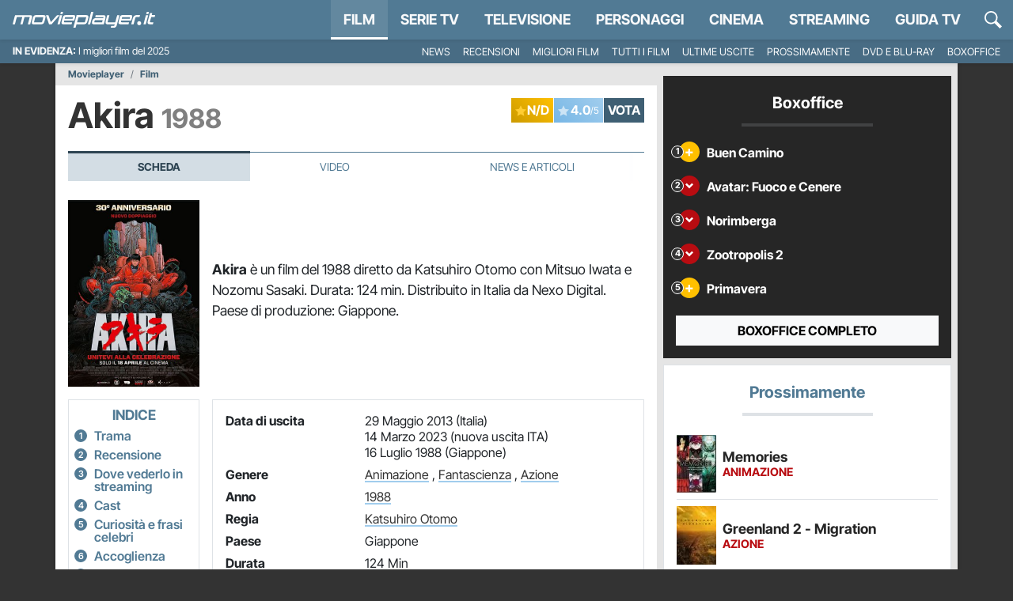

--- FILE ---
content_type: application/x-javascript
request_url: https://movieplayer.it/static/js/movie_serie_detail.e4c3cba26fc43f08.js
body_size: 3504
content:
(()=>{"use strict";var e={9863:function(e,t,r){var n,o=r(9911);n=function(){document.querySelector("#_gallery-preview")&&Promise.all([r.e("1830"),r.e("4932")]).then(r.bind(r,154)).then(function(e){var t=e.MovieFreeGLightbox,r=[],n=!0,o=!1,a=void 0;try{for(var c,i=document.querySelectorAll("._gallery_img")[Symbol.iterator]();!(n=(c=i.next()).done);n=!0){var u=c.value;r.push({href:u.dataset.gallerySrc})}}catch(e){o=!0,a=e}finally{try{n||null==i.return||i.return()}finally{if(o)throw a}}new t({elements:r,selector:"#_gallery-preview ._gallery_img"})});var e=!0,t=!1,n=void 0;try{for(var a,c,i,u,l=document.querySelectorAll("._streaming_data a")[Symbol.iterator]();!(e=(u=l.next()).done);e=!0)u.value.addEventListener("click",function(){(0,o.wH)().then(function(){(0,o._Q)("streaming-data-link")})})}catch(e){t=!0,n=e}finally{try{e||null==l.return||l.return()}finally{if(t)throw n}}document.querySelector("#news")&&r.e("8626").then(r.bind(r,4595)),null==(a=document.querySelector("#_film_cast"))||a.addEventListener("click",function(e){e.preventDefault();var t=e.currentTarget;fetch("/misc/cast/".concat(t.dataset.ct,"/").concat(t.dataset.id,"/"),{headers:{"X-Requested-With":"XMLHttpRequest"},cache:"no-cache"}).then(function(e){if(200===e.status)return e.text();console.warn(" --- Error: ",e.statusText)}).then(function(e){e&&r.e("6978").then(r.t.bind(r,27,23)).then(function(t){t.create(e).show()})}).catch(function(e){console.warn(e)})}),null==(c=document.querySelector("#_obj_trivia"))||c.addEventListener("click",function(e){e.preventDefault();var t=e.currentTarget;fetch("/misc/trivia/".concat(t.dataset.ct,"/").concat(t.dataset.id,"/"),{headers:{"X-Requested-With":"XMLHttpRequest"},cache:"no-cache"}).then(function(e){if(200===e.status)return e.text();console.warn(" --- Error: ",e.statusText)}).then(function(e){e&&r.e("6978").then(r.t.bind(r,27,23)).then(function(t){t.create(e).show()})}).catch(function(e){console.warn(e)})}),null==(i=document.querySelector("#_obj_awards"))||i.addEventListener("click",function(e){e.preventDefault();var t=e.currentTarget;fetch("/misc/awards/".concat(t.dataset.ct,"/").concat(t.dataset.id,"/"),{headers:{"X-Requested-With":"XMLHttpRequest"},cache:"no-cache"}).then(function(e){if(200===e.status)return e.text();console.warn(" --- Error: ",e.statusText)}).then(function(e){e&&r.e("6978").then(r.t.bind(r,27,23)).then(function(t){t.create(e).show()})}).catch(function(e){console.warn(e)})})},"loading"!==document.readyState?n():document.addEventListener("DOMContentLoaded",n)}},t={};function r(n){var o=t[n];if(void 0!==o)return o.exports;var a=t[n]={exports:{}};return e[n].call(a.exports,a,a.exports,r),a.exports}r.m=e,r.n=e=>{var t=e&&e.__esModule?()=>e.default:()=>e;return r.d(t,{a:t}),t},(()=>{var e,t=Object.getPrototypeOf?e=>Object.getPrototypeOf(e):e=>e.__proto__;r.t=function(n,o){if(1&o&&(n=this(n)),8&o||"object"==typeof n&&n&&(4&o&&n.__esModule||16&o&&"function"==typeof n.then))return n;var a=Object.create(null);r.r(a);var c={};e=e||[null,t({}),t([]),t(t)];for(var i=2&o&&n;"object"==typeof i&&!~e.indexOf(i);i=t(i))Object.getOwnPropertyNames(i).forEach(e=>{c[e]=()=>n[e]});return c.default=()=>n,r.d(a,c),a}})(),r.d=(e,t)=>{for(var n in t)r.o(t,n)&&!r.o(e,n)&&Object.defineProperty(e,n,{enumerable:!0,get:t[n]})},r.f={},r.e=e=>Promise.all(Object.keys(r.f).reduce((t,n)=>(r.f[n](e,t),t),[])),r.k=e=>""+e+".css",r.u=e=>"1830"===e?"js/1830."+r.h()+".js":"js/"+e+"."+r.h()+".chunk.js",r.miniCssF=e=>""+e+".css",r.h=()=>"e4c3cba26fc43f08",r.g=(()=>{if("object"==typeof globalThis)return globalThis;try{return this||Function("return this")()}catch(e){if("object"==typeof window)return window}})(),r.o=(e,t)=>Object.prototype.hasOwnProperty.call(e,t),(()=>{var e={},t="movieplayer:";r.l=function(n,o,a,c){if(e[n])return void e[n].push(o);if(void 0!==a)for(var i,u,l=document.getElementsByTagName("script"),s=0;s<l.length;s++){var d=l[s];if(d.getAttribute("src")==n||d.getAttribute("data-webpack")==t+a){i=d;break}}i||(u=!0,(i=document.createElement("script")).charset="utf-8",i.timeout=120,r.nc&&i.setAttribute("nonce",r.nc),i.setAttribute("data-webpack",t+a),i.src=n),e[n]=[o];var f=function(t,r){i.onerror=i.onload=null,clearTimeout(h);var o=e[n];if(delete e[n],i.parentNode&&i.parentNode.removeChild(i),o&&o.forEach(function(e){return e(r)}),t)return t(r)},h=setTimeout(f.bind(null,void 0,{type:"timeout",target:i}),12e4);i.onerror=f.bind(null,i.onerror),i.onload=f.bind(null,i.onload),u&&document.head.appendChild(i)}})(),r.r=e=>{"undefined"!=typeof Symbol&&Symbol.toStringTag&&Object.defineProperty(e,Symbol.toStringTag,{value:"Module"}),Object.defineProperty(e,"__esModule",{value:!0})},(()=>{var e=[];r.O=(t,n,o,a)=>{if(n){a=a||0;for(var c=e.length;c>0&&e[c-1][2]>a;c--)e[c]=e[c-1];e[c]=[n,o,a];return}for(var i=1/0,c=0;c<e.length;c++){for(var[n,o,a]=e[c],u=!0,l=0;l<n.length;l++)(!1&a||i>=a)&&Object.keys(r.O).every(e=>r.O[e](n[l]))?n.splice(l--,1):(u=!1,a<i&&(i=a));if(u){e.splice(c--,1);var s=o();void 0!==s&&(t=s)}}return t}})(),r.rv=()=>"1.3.11",(()=>{r.g.importScripts&&(e=r.g.location+"");var e,t=r.g.document;if(!e&&t&&(t.currentScript&&"SCRIPT"===t.currentScript.tagName.toUpperCase()&&(e=t.currentScript.src),!e)){var n=t.getElementsByTagName("script");if(n.length)for(var o=n.length-1;o>-1&&(!e||!/^http(s?):/.test(e));)e=n[o--].src}if(!e)throw Error("Automatic publicPath is not supported in this browser");r.p=(e=e.replace(/^blob:/,"").replace(/#.*$/,"").replace(/\?.*$/,"").replace(/\/[^\/]+$/,"/"))+"../"})(),(()=>{var e={1723:0};r.f.j=function(t,n){var o=r.o(e,t)?e[t]:void 0;if(0!==o)if(o)n.push(o[2]);else{var a=new Promise((r,n)=>o=e[t]=[r,n]);n.push(o[2]=a);var c=r.p+r.u(t),i=Error();r.l(c,function(n){if(r.o(e,t)&&(0!==(o=e[t])&&(e[t]=void 0),o)){var a=n&&("load"===n.type?"missing":n.type),c=n&&n.target&&n.target.src;i.message="Loading chunk "+t+" failed.\n("+a+": "+c+")",i.name="ChunkLoadError",i.type=a,i.request=c,o[1](i)}},"chunk-"+t,t)}},r.O.j=t=>0===e[t];var t=(t,n)=>{var o,a,[c,i,u]=n,l=0;if(c.some(t=>0!==e[t])){for(o in i)r.o(i,o)&&(r.m[o]=i[o]);if(u)var s=u(r)}for(t&&t(n);l<c.length;l++)a=c[l],r.o(e,a)&&e[a]&&e[a][0](),e[a]=0;return r.O(s)},n=self.webpackChunkmovieplayer=self.webpackChunkmovieplayer||[];n.forEach(t.bind(null,0)),n.push=t.bind(null,n.push.bind(n))})(),r.ruid="bundler=rspack@1.3.11",r.O(void 0,["1899"],function(){return r(9863)});var n=r.O(void 0,["1899"],function(){return r(3786)});n=r.O(n)})();
//# sourceMappingURL=movie_serie_detail.e4c3cba26fc43f08.js.map

--- FILE ---
content_type: application/x-javascript
request_url: https://movieplayer.it/static/js/5980.e4c3cba26fc43f08.js
body_size: 7422
content:
"use strict";(self.webpackChunkmovieplayer=self.webpackChunkmovieplayer||[]).push([["5980"],{7162:function(e,t,n){n.r(t),n.d(t,{afterMain:()=>O,afterRead:()=>b,beforeMain:()=>w,createPopperLite:()=>eL,detectOverflow:()=>ev,popperGenerator:()=>eA,start:()=>c,modifierPhases:()=>A,main:()=>x,createPopper:()=>ek,right:()=>i,arrow:()=>Z,end:()=>p,beforeRead:()=>y,clippingParents:()=>l,popperOffsets:()=>eO,reference:()=>h,variationPlacements:()=>m,flip:()=>ey,offset:()=>ex,write:()=>E,createPopperBase:()=>eP,eventListeners:()=>eo,popper:()=>d,beforeWrite:()=>j,bottom:()=>o,auto:()=>s,afterWrite:()=>D,computeStyles:()=>en,read:()=>g,basePlacements:()=>f,viewport:()=>u,applyStyles:()=>B,preventOverflow:()=>ej,left:()=>a,placements:()=>v,hide:()=>ew,top:()=>r});var r="top",o="bottom",i="right",a="left",s="auto",f=[r,o,i,a],c="start",p="end",l="clippingParents",u="viewport",d="popper",h="reference",m=f.reduce(function(e,t){return e.concat([t+"-"+c,t+"-"+p])},[]),v=[].concat(f,[s]).reduce(function(e,t){return e.concat([t,t+"-"+c,t+"-"+p])},[]),y="beforeRead",g="read",b="afterRead",w="beforeMain",x="main",O="afterMain",j="beforeWrite",E="write",D="afterWrite",A=[y,g,b,w,x,O,j,E,D];function P(e){return e?(e.nodeName||"").toLowerCase():null}function k(e){if(null==e)return window;if("[object Window]"!==e.toString()){var t=e.ownerDocument;return t&&t.defaultView||window}return e}function L(e){var t=k(e).Element;return e instanceof t||e instanceof Element}function M(e){var t=k(e).HTMLElement;return e instanceof t||e instanceof HTMLElement}function W(e){if("undefined"==typeof ShadowRoot)return!1;var t=k(e).ShadowRoot;return e instanceof t||e instanceof ShadowRoot}let B={name:"applyStyles",enabled:!0,phase:"write",fn:function(e){var t=e.state;Object.keys(t.elements).forEach(function(e){var n=t.styles[e]||{},r=t.attributes[e]||{},o=t.elements[e];M(o)&&P(o)&&(Object.assign(o.style,n),Object.keys(r).forEach(function(e){var t=r[e];!1===t?o.removeAttribute(e):o.setAttribute(e,!0===t?"":t)}))})},effect:function(e){var t=e.state,n={popper:{position:t.options.strategy,left:"0",top:"0",margin:"0"},arrow:{position:"absolute"},reference:{}};return Object.assign(t.elements.popper.style,n.popper),t.styles=n,t.elements.arrow&&Object.assign(t.elements.arrow.style,n.arrow),function(){Object.keys(t.elements).forEach(function(e){var r=t.elements[e],o=t.attributes[e]||{},i=Object.keys(t.styles.hasOwnProperty(e)?t.styles[e]:n[e]).reduce(function(e,t){return e[t]="",e},{});M(r)&&P(r)&&(Object.assign(r.style,i),Object.keys(o).forEach(function(e){r.removeAttribute(e)}))})}},requires:["computeStyles"]};function H(e){return e.split("-")[0]}var R=Math.max,T=Math.min,S=Math.round;function C(){var e=navigator.userAgentData;return null!=e&&e.brands&&Array.isArray(e.brands)?e.brands.map(function(e){return e.brand+"/"+e.version}).join(" "):navigator.userAgent}function V(){return!/^((?!chrome|android).)*safari/i.test(C())}function q(e,t,n){void 0===t&&(t=!1),void 0===n&&(n=!1);var r=e.getBoundingClientRect(),o=1,i=1;t&&M(e)&&(o=e.offsetWidth>0&&S(r.width)/e.offsetWidth||1,i=e.offsetHeight>0&&S(r.height)/e.offsetHeight||1);var a=(L(e)?k(e):window).visualViewport,s=!V()&&n,f=(r.left+(s&&a?a.offsetLeft:0))/o,c=(r.top+(s&&a?a.offsetTop:0))/i,p=r.width/o,l=r.height/i;return{width:p,height:l,top:c,right:f+p,bottom:c+l,left:f,x:f,y:c}}function N(e){var t=q(e),n=e.offsetWidth,r=e.offsetHeight;return 1>=Math.abs(t.width-n)&&(n=t.width),1>=Math.abs(t.height-r)&&(r=t.height),{x:e.offsetLeft,y:e.offsetTop,width:n,height:r}}function I(e,t){var n=t.getRootNode&&t.getRootNode();if(e.contains(t))return!0;if(n&&W(n)){var r=t;do{if(r&&e.isSameNode(r))return!0;r=r.parentNode||r.host}while(r)}return!1}function F(e){return k(e).getComputedStyle(e)}function U(e){return((L(e)?e.ownerDocument:e.document)||window.document).documentElement}function z(e){return"html"===P(e)?e:e.assignedSlot||e.parentNode||(W(e)?e.host:null)||U(e)}function _(e){return M(e)&&"fixed"!==F(e).position?e.offsetParent:null}function X(e){for(var t=k(e),n=_(e);n&&["table","td","th"].indexOf(P(n))>=0&&"static"===F(n).position;)n=_(n);return n&&("html"===P(n)||"body"===P(n)&&"static"===F(n).position)?t:n||function(e){var t=/firefox/i.test(C());if(/Trident/i.test(C())&&M(e)&&"fixed"===F(e).position)return null;var n=z(e);for(W(n)&&(n=n.host);M(n)&&0>["html","body"].indexOf(P(n));){var r=F(n);if("none"!==r.transform||"none"!==r.perspective||"paint"===r.contain||-1!==["transform","perspective"].indexOf(r.willChange)||t&&"filter"===r.willChange||t&&r.filter&&"none"!==r.filter)return n;n=n.parentNode}return null}(e)||t}function Y(e){return["top","bottom"].indexOf(e)>=0?"x":"y"}function G(e,t,n){return R(e,T(t,n))}function J(){return{top:0,right:0,bottom:0,left:0}}function K(e){return Object.assign({},J(),e)}function Q(e,t){return t.reduce(function(t,n){return t[n]=e,t},{})}let Z={name:"arrow",enabled:!0,phase:"main",fn:function(e){var t,n=e.state,s=e.name,c=e.options,p=n.elements.arrow,l=n.modifiersData.popperOffsets,u=H(n.placement),d=Y(u),h=[a,i].indexOf(u)>=0?"height":"width";if(p&&l){var m,v=(m=c.padding,K("number"!=typeof(m="function"==typeof m?m(Object.assign({},n.rects,{placement:n.placement})):m)?m:Q(m,f))),y=N(p),g="y"===d?r:a,b="y"===d?o:i,w=n.rects.reference[h]+n.rects.reference[d]-l[d]-n.rects.popper[h],x=l[d]-n.rects.reference[d],O=X(p),j=O?"y"===d?O.clientHeight||0:O.clientWidth||0:0,E=v[g],D=j-y[h]-v[b],A=j/2-y[h]/2+(w/2-x/2),P=G(E,A,D);n.modifiersData[s]=((t={})[d]=P,t.centerOffset=P-A,t)}},effect:function(e){var t=e.state,n=e.options.element,r=void 0===n?"[data-popper-arrow]":n;if(null!=r)("string"!=typeof r||(r=t.elements.popper.querySelector(r)))&&I(t.elements.popper,r)&&(t.elements.arrow=r)},requires:["popperOffsets"],requiresIfExists:["preventOverflow"]};function $(e){return e.split("-")[1]}var ee={top:"auto",right:"auto",bottom:"auto",left:"auto"};function et(e){var t,n,s,f,c,l,u,d=e.popper,h=e.popperRect,m=e.placement,v=e.variation,y=e.offsets,g=e.position,b=e.gpuAcceleration,w=e.adaptive,x=e.roundOffsets,O=e.isFixed,j=y.x,E=void 0===j?0:j,D=y.y,A=void 0===D?0:D,P="function"==typeof x?x({x:E,y:A}):{x:E,y:A};E=P.x,A=P.y;var L=y.hasOwnProperty("x"),M=y.hasOwnProperty("y"),W=a,B=r,H=window;if(w){var R=X(d),T="clientHeight",C="clientWidth";R===k(d)&&"static"!==F(R=U(d)).position&&"absolute"===g&&(T="scrollHeight",C="scrollWidth"),(m===r||(m===a||m===i)&&v===p)&&(B=o,A-=(O&&R===H&&H.visualViewport?H.visualViewport.height:R[T])-h.height,A*=b?1:-1),(m===a||(m===r||m===o)&&v===p)&&(W=i,E-=(O&&R===H&&H.visualViewport?H.visualViewport.width:R[C])-h.width,E*=b?1:-1)}var V=Object.assign({position:g},w&&ee),q=!0===x?(t={x:E,y:A},n=k(d),s=t.x,f=t.y,{x:S(s*(c=n.devicePixelRatio||1))/c||0,y:S(f*c)/c||0}):{x:E,y:A};return(E=q.x,A=q.y,b)?Object.assign({},V,((u={})[B]=M?"0":"",u[W]=L?"0":"",u.transform=1>=(H.devicePixelRatio||1)?"translate("+E+"px, "+A+"px)":"translate3d("+E+"px, "+A+"px, 0)",u)):Object.assign({},V,((l={})[B]=M?A+"px":"",l[W]=L?E+"px":"",l.transform="",l))}let en={name:"computeStyles",enabled:!0,phase:"beforeWrite",fn:function(e){var t=e.state,n=e.options,r=n.gpuAcceleration,o=n.adaptive,i=n.roundOffsets,a=void 0===i||i,s={placement:H(t.placement),variation:$(t.placement),popper:t.elements.popper,popperRect:t.rects.popper,gpuAcceleration:void 0===r||r,isFixed:"fixed"===t.options.strategy};null!=t.modifiersData.popperOffsets&&(t.styles.popper=Object.assign({},t.styles.popper,et(Object.assign({},s,{offsets:t.modifiersData.popperOffsets,position:t.options.strategy,adaptive:void 0===o||o,roundOffsets:a})))),null!=t.modifiersData.arrow&&(t.styles.arrow=Object.assign({},t.styles.arrow,et(Object.assign({},s,{offsets:t.modifiersData.arrow,position:"absolute",adaptive:!1,roundOffsets:a})))),t.attributes.popper=Object.assign({},t.attributes.popper,{"data-popper-placement":t.placement})},data:{}};var er={passive:!0};let eo={name:"eventListeners",enabled:!0,phase:"write",fn:function(){},effect:function(e){var t=e.state,n=e.instance,r=e.options,o=r.scroll,i=void 0===o||o,a=r.resize,s=void 0===a||a,f=k(t.elements.popper),c=[].concat(t.scrollParents.reference,t.scrollParents.popper);return i&&c.forEach(function(e){e.addEventListener("scroll",n.update,er)}),s&&f.addEventListener("resize",n.update,er),function(){i&&c.forEach(function(e){e.removeEventListener("scroll",n.update,er)}),s&&f.removeEventListener("resize",n.update,er)}},data:{}};var ei={left:"right",right:"left",bottom:"top",top:"bottom"};function ea(e){return e.replace(/left|right|bottom|top/g,function(e){return ei[e]})}var es={start:"end",end:"start"};function ef(e){return e.replace(/start|end/g,function(e){return es[e]})}function ec(e){var t=k(e);return{scrollLeft:t.pageXOffset,scrollTop:t.pageYOffset}}function ep(e){return q(U(e)).left+ec(e).scrollLeft}function el(e){var t=F(e),n=t.overflow,r=t.overflowX,o=t.overflowY;return/auto|scroll|overlay|hidden/.test(n+o+r)}function eu(e,t){void 0===t&&(t=[]);var n,r=function e(t){return["html","body","#document"].indexOf(P(t))>=0?t.ownerDocument.body:M(t)&&el(t)?t:e(z(t))}(e),o=r===(null==(n=e.ownerDocument)?void 0:n.body),i=k(r),a=o?[i].concat(i.visualViewport||[],el(r)?r:[]):r,s=t.concat(a);return o?s:s.concat(eu(z(a)))}function ed(e){return Object.assign({},e,{left:e.x,top:e.y,right:e.x+e.width,bottom:e.y+e.height})}function eh(e,t,n){var r,o,i,a,s,f,c,p,l,d;return t===u?ed(function(e,t){var n=k(e),r=U(e),o=n.visualViewport,i=r.clientWidth,a=r.clientHeight,s=0,f=0;if(o){i=o.width,a=o.height;var c=V();(c||!c&&"fixed"===t)&&(s=o.offsetLeft,f=o.offsetTop)}return{width:i,height:a,x:s+ep(e),y:f}}(e,n)):L(t)?((r=q(t,!1,"fixed"===n)).top=r.top+t.clientTop,r.left=r.left+t.clientLeft,r.bottom=r.top+t.clientHeight,r.right=r.left+t.clientWidth,r.width=t.clientWidth,r.height=t.clientHeight,r.x=r.left,r.y=r.top,r):ed((o=U(e),a=U(o),s=ec(o),f=null==(i=o.ownerDocument)?void 0:i.body,c=R(a.scrollWidth,a.clientWidth,f?f.scrollWidth:0,f?f.clientWidth:0),p=R(a.scrollHeight,a.clientHeight,f?f.scrollHeight:0,f?f.clientHeight:0),l=-s.scrollLeft+ep(o),d=-s.scrollTop,"rtl"===F(f||a).direction&&(l+=R(a.clientWidth,f?f.clientWidth:0)-c),{width:c,height:p,x:l,y:d}))}function em(e){var t,n=e.reference,s=e.element,f=e.placement,l=f?H(f):null,u=f?$(f):null,d=n.x+n.width/2-s.width/2,h=n.y+n.height/2-s.height/2;switch(l){case r:t={x:d,y:n.y-s.height};break;case o:t={x:d,y:n.y+n.height};break;case i:t={x:n.x+n.width,y:h};break;case a:t={x:n.x-s.width,y:h};break;default:t={x:n.x,y:n.y}}var m=l?Y(l):null;if(null!=m){var v="y"===m?"height":"width";switch(u){case c:t[m]=t[m]-(n[v]/2-s[v]/2);break;case p:t[m]=t[m]+(n[v]/2-s[v]/2)}}return t}function ev(e,t){void 0===t&&(t={});var n,a,s,c,p,m,v,y,g=t,b=g.placement,w=void 0===b?e.placement:b,x=g.strategy,O=void 0===x?e.strategy:x,j=g.boundary,E=g.rootBoundary,D=g.elementContext,A=void 0===D?d:D,k=g.altBoundary,W=g.padding,B=void 0===W?0:W,H=K("number"!=typeof B?B:Q(B,f)),S=e.rects.popper,C=e.elements[void 0!==k&&k?A===d?h:d:A],V=(n=L(C)?C:C.contextElement||U(e.elements.popper),a=void 0===j?l:j,s=void 0===E?u:E,v=(m=[].concat("clippingParents"===a?(c=eu(z(n)),!L(p=["absolute","fixed"].indexOf(F(n).position)>=0&&M(n)?X(n):n)?[]:c.filter(function(e){return L(e)&&I(e,p)&&"body"!==P(e)})):[].concat(a),[s]))[0],(y=m.reduce(function(e,t){var r=eh(n,t,O);return e.top=R(r.top,e.top),e.right=T(r.right,e.right),e.bottom=T(r.bottom,e.bottom),e.left=R(r.left,e.left),e},eh(n,v,O))).width=y.right-y.left,y.height=y.bottom-y.top,y.x=y.left,y.y=y.top,y),N=q(e.elements.reference),_=em({reference:N,element:S,strategy:"absolute",placement:w}),Y=ed(Object.assign({},S,_)),G=A===d?Y:N,J={top:V.top-G.top+H.top,bottom:G.bottom-V.bottom+H.bottom,left:V.left-G.left+H.left,right:G.right-V.right+H.right},Z=e.modifiersData.offset;if(A===d&&Z){var $=Z[w];Object.keys(J).forEach(function(e){var t=[i,o].indexOf(e)>=0?1:-1,n=[r,o].indexOf(e)>=0?"y":"x";J[e]+=$[n]*t})}return J}let ey={name:"flip",enabled:!0,phase:"main",fn:function(e){var t=e.state,n=e.options,p=e.name;if(!t.modifiersData[p]._skip){for(var l=n.mainAxis,u=void 0===l||l,d=n.altAxis,h=void 0===d||d,y=n.fallbackPlacements,g=n.padding,b=n.boundary,w=n.rootBoundary,x=n.altBoundary,O=n.flipVariations,j=void 0===O||O,E=n.allowedAutoPlacements,D=t.options.placement,A=H(D)===D,P=y||(A||!j?[ea(D)]:function(e){if(H(e)===s)return[];var t=ea(e);return[ef(e),t,ef(t)]}(D)),k=[D].concat(P).reduce(function(e,n){var r,o,i,a,c,p,l,u,d,h,y,x;return e.concat(H(n)===s?(o=(r={placement:n,boundary:b,rootBoundary:w,padding:g,flipVariations:j,allowedAutoPlacements:E}).placement,i=r.boundary,a=r.rootBoundary,c=r.padding,p=r.flipVariations,u=void 0===(l=r.allowedAutoPlacements)?v:l,0===(y=(h=(d=$(o))?p?m:m.filter(function(e){return $(e)===d}):f).filter(function(e){return u.indexOf(e)>=0})).length&&(y=h),Object.keys(x=y.reduce(function(e,n){return e[n]=ev(t,{placement:n,boundary:i,rootBoundary:a,padding:c})[H(n)],e},{})).sort(function(e,t){return x[e]-x[t]})):n)},[]),L=t.rects.reference,M=t.rects.popper,W=new Map,B=!0,R=k[0],T=0;T<k.length;T++){var S=k[T],C=H(S),V=$(S)===c,q=[r,o].indexOf(C)>=0,N=q?"width":"height",I=ev(t,{placement:S,boundary:b,rootBoundary:w,altBoundary:x,padding:g}),F=q?V?i:a:V?o:r;L[N]>M[N]&&(F=ea(F));var U=ea(F),z=[];if(u&&z.push(I[C]<=0),h&&z.push(I[F]<=0,I[U]<=0),z.every(function(e){return e})){R=S,B=!1;break}W.set(S,z)}if(B)for(var _=j?3:1,X=function(e){var t=k.find(function(t){var n=W.get(t);if(n)return n.slice(0,e).every(function(e){return e})});if(t)return R=t,"break"},Y=_;Y>0&&"break"!==X(Y);Y--);t.placement!==R&&(t.modifiersData[p]._skip=!0,t.placement=R,t.reset=!0)}},requiresIfExists:["offset"],data:{_skip:!1}};function eg(e,t,n){return void 0===n&&(n={x:0,y:0}),{top:e.top-t.height-n.y,right:e.right-t.width+n.x,bottom:e.bottom-t.height+n.y,left:e.left-t.width-n.x}}function eb(e){return[r,i,o,a].some(function(t){return e[t]>=0})}let ew={name:"hide",enabled:!0,phase:"main",requiresIfExists:["preventOverflow"],fn:function(e){var t=e.state,n=e.name,r=t.rects.reference,o=t.rects.popper,i=t.modifiersData.preventOverflow,a=ev(t,{elementContext:"reference"}),s=ev(t,{altBoundary:!0}),f=eg(a,r),c=eg(s,o,i),p=eb(f),l=eb(c);t.modifiersData[n]={referenceClippingOffsets:f,popperEscapeOffsets:c,isReferenceHidden:p,hasPopperEscaped:l},t.attributes.popper=Object.assign({},t.attributes.popper,{"data-popper-reference-hidden":p,"data-popper-escaped":l})}},ex={name:"offset",enabled:!0,phase:"main",requires:["popperOffsets"],fn:function(e){var t=e.state,n=e.options,o=e.name,s=n.offset,f=void 0===s?[0,0]:s,c=v.reduce(function(e,n){var o,s,c,p,l,u;return e[n]=(o=t.rects,c=[a,r].indexOf(s=H(n))>=0?-1:1,l=(p="function"==typeof f?f(Object.assign({},o,{placement:n})):f)[0],u=p[1],l=l||0,u=(u||0)*c,[a,i].indexOf(s)>=0?{x:u,y:l}:{x:l,y:u}),e},{}),p=c[t.placement],l=p.x,u=p.y;null!=t.modifiersData.popperOffsets&&(t.modifiersData.popperOffsets.x+=l,t.modifiersData.popperOffsets.y+=u),t.modifiersData[o]=c}},eO={name:"popperOffsets",enabled:!0,phase:"read",fn:function(e){var t=e.state,n=e.name;t.modifiersData[n]=em({reference:t.rects.reference,element:t.rects.popper,strategy:"absolute",placement:t.placement})},data:{}},ej={name:"preventOverflow",enabled:!0,phase:"main",fn:function(e){var t=e.state,n=e.options,s=e.name,f=n.mainAxis,p=n.altAxis,l=n.boundary,u=n.rootBoundary,d=n.altBoundary,h=n.padding,m=n.tether,v=void 0===m||m,y=n.tetherOffset,g=void 0===y?0:y,b=ev(t,{boundary:l,rootBoundary:u,padding:h,altBoundary:d}),w=H(t.placement),x=$(t.placement),O=!x,j=Y(w),E="x"===j?"y":"x",D=t.modifiersData.popperOffsets,A=t.rects.reference,P=t.rects.popper,k="function"==typeof g?g(Object.assign({},t.rects,{placement:t.placement})):g,L="number"==typeof k?{mainAxis:k,altAxis:k}:Object.assign({mainAxis:0,altAxis:0},k),M=t.modifiersData.offset?t.modifiersData.offset[t.placement]:null,W={x:0,y:0};if(D){if(void 0===f||f){var B,S="y"===j?r:a,C="y"===j?o:i,V="y"===j?"height":"width",q=D[j],I=q+b[S],F=q-b[C],U=v?-P[V]/2:0,z=x===c?A[V]:P[V],_=x===c?-P[V]:-A[V],K=t.elements.arrow,Q=v&&K?N(K):{width:0,height:0},Z=t.modifiersData["arrow#persistent"]?t.modifiersData["arrow#persistent"].padding:J(),ee=Z[S],et=Z[C],en=G(0,A[V],Q[V]),er=O?A[V]/2-U-en-ee-L.mainAxis:z-en-ee-L.mainAxis,eo=O?-A[V]/2+U+en+et+L.mainAxis:_+en+et+L.mainAxis,ei=t.elements.arrow&&X(t.elements.arrow),ea=ei?"y"===j?ei.clientTop||0:ei.clientLeft||0:0,es=null!=(B=null==M?void 0:M[j])?B:0,ef=G(v?T(I,q+er-es-ea):I,q,v?R(F,q+eo-es):F);D[j]=ef,W[j]=ef-q}if(void 0!==p&&p){var ec,ep,el="x"===j?r:a,eu="x"===j?o:i,ed=D[E],eh="y"===E?"height":"width",em=ed+b[el],ey=ed-b[eu],eg=-1!==[r,a].indexOf(w),eb=null!=(ep=null==M?void 0:M[E])?ep:0,ew=eg?em:ed-A[eh]-P[eh]-eb+L.altAxis,ex=eg?ed+A[eh]+P[eh]-eb-L.altAxis:ey,eO=v&&eg?(ec=G(ew,ed,ex))>ex?ex:ec:G(v?ew:em,ed,v?ex:ey);D[E]=eO,W[E]=eO-ed}t.modifiersData[s]=W}},requiresIfExists:["offset"]};var eE={placement:"bottom",modifiers:[],strategy:"absolute"};function eD(){for(var e=arguments.length,t=Array(e),n=0;n<e;n++)t[n]=arguments[n];return!t.some(function(e){return!(e&&"function"==typeof e.getBoundingClientRect)})}function eA(e){void 0===e&&(e={});var t=e,n=t.defaultModifiers,r=void 0===n?[]:n,o=t.defaultOptions,i=void 0===o?eE:o;return function(e,t,n){void 0===n&&(n=i);var o,a,s={placement:"bottom",orderedModifiers:[],options:Object.assign({},eE,i),modifiersData:{},elements:{reference:e,popper:t},attributes:{},styles:{}},f=[],c=!1,p={state:s,setOptions:function(n){var o,a,c,u,d,h,m="function"==typeof n?n(s.options):n;l(),s.options=Object.assign({},i,s.options,m),s.scrollParents={reference:L(e)?eu(e):e.contextElement?eu(e.contextElement):[],popper:eu(t)};var v=(a=Object.keys(o=[].concat(r,s.options.modifiers).reduce(function(e,t){var n=e[t.name];return e[t.name]=n?Object.assign({},n,t,{options:Object.assign({},n.options,t.options),data:Object.assign({},n.data,t.data)}):t,e},{})).map(function(e){return o[e]}),c=new Map,u=new Set,d=[],a.forEach(function(e){c.set(e.name,e)}),a.forEach(function(e){u.has(e.name)||function e(t){u.add(t.name),[].concat(t.requires||[],t.requiresIfExists||[]).forEach(function(t){if(!u.has(t)){var n=c.get(t);n&&e(n)}}),d.push(t)}(e)}),h=d,A.reduce(function(e,t){return e.concat(h.filter(function(e){return e.phase===t}))},[]));return s.orderedModifiers=v.filter(function(e){return e.enabled}),s.orderedModifiers.forEach(function(e){var t=e.name,n=e.options,r=e.effect;if("function"==typeof r){var o=r({state:s,name:t,instance:p,options:void 0===n?{}:n});f.push(o||function(){})}}),p.update()},forceUpdate:function(){if(!c){var e=s.elements,t=e.reference,n=e.popper;if(eD(t,n)){s.rects={reference:(r=X(n),o="fixed"===s.options.strategy,i=M(r),u=M(r)&&(f=S((a=r.getBoundingClientRect()).width)/r.offsetWidth||1,l=S(a.height)/r.offsetHeight||1,1!==f||1!==l),d=U(r),h=q(t,u,o),m={scrollLeft:0,scrollTop:0},v={x:0,y:0},(i||!i&&!o)&&(("body"!==P(r)||el(d))&&(m=function(e){return e!==k(e)&&M(e)?{scrollLeft:e.scrollLeft,scrollTop:e.scrollTop}:ec(e)}(r)),M(r)?(v=q(r,!0),v.x+=r.clientLeft,v.y+=r.clientTop):d&&(v.x=ep(d))),{x:h.left+m.scrollLeft-v.x,y:h.top+m.scrollTop-v.y,width:h.width,height:h.height}),popper:N(n)},s.reset=!1,s.placement=s.options.placement,s.orderedModifiers.forEach(function(e){return s.modifiersData[e.name]=Object.assign({},e.data)});for(var r,o,i,a,f,l,u,d,h,m,v,y=0;y<s.orderedModifiers.length;y++){if(!0===s.reset){s.reset=!1,y=-1;continue}var g=s.orderedModifiers[y],b=g.fn,w=g.options,x=void 0===w?{}:w,O=g.name;"function"==typeof b&&(s=b({state:s,options:x,name:O,instance:p})||s)}}}},update:(o=function(){return new Promise(function(e){p.forceUpdate(),e(s)})},function(){return a||(a=new Promise(function(e){Promise.resolve().then(function(){a=void 0,e(o())})})),a}),destroy:function(){l(),c=!0}};if(!eD(e,t))return p;function l(){f.forEach(function(e){return e()}),f=[]}return p.setOptions(n).then(function(e){!c&&n.onFirstUpdate&&n.onFirstUpdate(e)}),p}}var eP=eA(),ek=eA({defaultModifiers:[eo,eO,en,B,ex,ey,ej,Z,ew]}),eL=eA({defaultModifiers:[eo,eO,en,B]})}}]);
//# sourceMappingURL=5980.e4c3cba26fc43f08.js.map

--- FILE ---
content_type: application/x-javascript
request_url: https://movieplayer.it/static/js/9095.e4c3cba26fc43f08.js
body_size: 4585
content:
(self.webpackChunkmovieplayer=self.webpackChunkmovieplayer||[]).push([["9095"],{3824:function(t,e,i){t.exports=function(t,e,i,n,s,o){"use strict";var r;let l=t=>t&&"object"==typeof t&&"default"in t?t:{default:t},a=function(t){if(t&&t.__esModule)return t;let e=Object.create(null);if(t){for(let i in t)if("default"!==i){let n=Object.getOwnPropertyDescriptor(t,i);Object.defineProperty(e,i,n.get?n:{enumerable:!0,get:()=>t[i]})}}return e.default=t,Object.freeze(e)}(t),c=l(e),h=l(i),u=l(n),p=l(s),f=l(o),d=t=>null==t?`${t}`:({}).toString.call(t).match(/\s([a-z]+)/i)[1].toLowerCase(),g=t=>{do t+=Math.floor(1e6*Math.random());while(document.getElementById(t));return t},m=t=>!!t&&"object"==typeof t&&(void 0!==t.jquery&&(t=t[0]),void 0!==t.nodeType),_=t=>m(t)?t.jquery?t[0]:t:"string"==typeof t&&t.length>0?document.querySelector(t):null,b=(t,e,i)=>{Object.keys(i).forEach(n=>{let s=i[n],o=e[n],r=o&&m(o)?"element":d(o);if(!new RegExp(s).test(r))throw TypeError(`${t.toUpperCase()}: Option "${n}" provided type "${r}" but expected type "${s}".`)})},v=t=>{if(!document.documentElement.attachShadow)return null;if("function"==typeof t.getRootNode){let e=t.getRootNode();return e instanceof ShadowRoot?e:null}return t instanceof ShadowRoot?t:t.parentNode?v(t.parentNode):null},E=()=>{},y=()=>{let{jQuery:t}=window;return t&&!document.body.hasAttribute("data-bs-no-jquery")?t:null},T=[],C=new Set(["background","cite","href","itemtype","longdesc","poster","src","xlink:href"]),w=/^(?:(?:https?|mailto|ftp|tel|file|sms):|[^#&/:?]*(?:[#/?]|$))/i,S=/^data:(?:image\/(?:bmp|gif|jpeg|jpg|png|tiff|webp)|video\/(?:mpeg|mp4|ogg|webm)|audio\/(?:mp3|oga|ogg|opus));base64,[\d+/a-z]+=*$/i,A=(t,e)=>{let i=t.nodeName.toLowerCase();if(e.includes(i))return!C.has(i)||!!(w.test(t.nodeValue)||S.test(t.nodeValue));let n=e.filter(t=>t instanceof RegExp);for(let t=0,e=n.length;t<e;t++)if(n[t].test(i))return!0;return!1};function O(t,e,i){if(!t.length)return t;if(i&&"function"==typeof i)return i(t);let n=new window.DOMParser().parseFromString(t,"text/html"),s=[].concat(...n.body.querySelectorAll("*"));for(let t=0,i=s.length;t<i;t++){let i=s[t],n=i.nodeName.toLowerCase();if(!Object.keys(e).includes(n)){i.remove();continue}let o=[].concat(...i.attributes),r=[].concat(e["*"]||[],e[n]||[]);o.forEach(t=>{A(t,r)||i.removeAttribute(t.nodeName)})}return n.body.innerHTML}let L="tooltip",P=".bs.tooltip",D=new Set(["sanitize","allowList","sanitizeFn"]),N={animation:"boolean",template:"string",title:"(string|element|function)",trigger:"string",delay:"(number|object)",html:"boolean",selector:"(string|boolean)",placement:"(string|function)",offset:"(array|string|function)",container:"(string|element|boolean)",fallbackPlacements:"array",boundary:"(string|element)",customClass:"(string|function)",sanitize:"boolean",sanitizeFn:"(null|function)",allowList:"object",popperConfig:"(null|object|function)"},M={AUTO:"auto",TOP:"top",RIGHT:"rtl"===document.documentElement.dir?"left":"right",BOTTOM:"bottom",LEFT:"rtl"===document.documentElement.dir?"right":"left"},$={animation:!0,template:'<div class="tooltip" role="tooltip"><div class="tooltip-arrow"></div><div class="tooltip-inner"></div></div>',trigger:"hover focus",title:"",delay:0,html:!1,selector:!1,placement:"top",offset:[0,0],container:!1,fallbackPlacements:["top","right","bottom","left"],boundary:"clippingParents",customClass:"",sanitize:!0,sanitizeFn:null,allowList:{"*":["class","dir","id","lang","role",/^aria-[\w-]*$/i],a:["target","href","title","rel"],area:[],b:[],br:[],col:[],code:[],div:[],em:[],hr:[],h1:[],h2:[],h3:[],h4:[],h5:[],h6:[],i:[],img:["src","srcset","alt","title","width","height"],li:[],ol:[],p:[],pre:[],s:[],small:[],span:[],sub:[],sup:[],strong:[],u:[],ul:[]},popperConfig:null},j={HIDE:`hide${P}`,HIDDEN:`hidden${P}`,SHOW:`show${P}`,SHOWN:`shown${P}`,INSERTED:`inserted${P}`,CLICK:`click${P}`,FOCUSIN:`focusin${P}`,FOCUSOUT:`focusout${P}`,MOUSEENTER:`mouseenter${P}`,MOUSELEAVE:`mouseleave${P}`},k="fade",z="show",I="show",x=".tooltip-inner",H=".modal",F="hide.bs.modal",U="hover",R="focus";class W extends f.default{constructor(t,e){if(void 0===a)throw TypeError("Bootstrap's tooltips require Popper (https://popper.js.org)");super(t),this._isEnabled=!0,this._timeout=0,this._hoverState="",this._activeTrigger={},this._popper=null,this._config=this._getConfig(e),this.tip=null,this._setListeners()}static get Default(){return $}static get NAME(){return L}static get Event(){return j}static get DefaultType(){return N}enable(){this._isEnabled=!0}disable(){this._isEnabled=!1}toggleEnabled(){this._isEnabled=!this._isEnabled}toggle(t){if(this._isEnabled)if(t){let e=this._initializeOnDelegatedTarget(t);e._activeTrigger.click=!e._activeTrigger.click,e._isWithActiveTrigger()?e._enter(null,e):e._leave(null,e)}else{if(this.getTipElement().classList.contains(z))return void this._leave(null,this);this._enter(null,this)}}dispose(){clearTimeout(this._timeout),h.default.off(this._element.closest(H),F,this._hideModalHandler),this.tip&&this.tip.remove(),this._disposePopper(),super.dispose()}show(){if("none"===this._element.style.display)throw Error("Please use show on visible elements");if(!(this.isWithContent()&&this._isEnabled))return;let t=h.default.trigger(this._element,this.constructor.Event.SHOW),e=v(this._element),i=null===e?this._element.ownerDocument.documentElement.contains(this._element):e.contains(this._element);if(t.defaultPrevented||!i)return;"tooltip"===this.constructor.NAME&&this.tip&&this.getTitle()!==this.tip.querySelector(x).innerHTML&&(this._disposePopper(),this.tip.remove(),this.tip=null);let n=this.getTipElement(),s=g(this.constructor.NAME);n.setAttribute("id",s),this._element.setAttribute("aria-describedby",s),this._config.animation&&n.classList.add(k);let o="function"==typeof this._config.placement?this._config.placement.call(this,n,this._element):this._config.placement,r=this._getAttachment(o);this._addAttachmentClass(r);let{container:l}=this._config;c.default.set(n,this.constructor.DATA_KEY,this),this._element.ownerDocument.documentElement.contains(this.tip)||(l.append(n),h.default.trigger(this._element,this.constructor.Event.INSERTED)),this._popper?this._popper.update():this._popper=a.createPopper(this._element,n,this._getPopperConfig(r)),n.classList.add(z);let u=this._resolvePossibleFunction(this._config.customClass);u&&n.classList.add(...u.split(" ")),"ontouchstart"in document.documentElement&&[].concat(...document.body.children).forEach(t=>{h.default.on(t,"mouseover",E)});let p=this.tip.classList.contains(k);this._queueCallback(()=>{let t=this._hoverState;this._hoverState=null,h.default.trigger(this._element,this.constructor.Event.SHOWN),"out"===t&&this._leave(null,this)},this.tip,p)}hide(){if(!this._popper)return;let t=this.getTipElement();if(h.default.trigger(this._element,this.constructor.Event.HIDE).defaultPrevented)return;t.classList.remove(z),"ontouchstart"in document.documentElement&&[].concat(...document.body.children).forEach(t=>h.default.off(t,"mouseover",E)),this._activeTrigger.click=!1,this._activeTrigger[R]=!1,this._activeTrigger[U]=!1;let e=this.tip.classList.contains(k);this._queueCallback(()=>{this._isWithActiveTrigger()||(this._hoverState!==I&&t.remove(),this._cleanTipClass(),this._element.removeAttribute("aria-describedby"),h.default.trigger(this._element,this.constructor.Event.HIDDEN),this._disposePopper())},this.tip,e),this._hoverState=""}update(){null!==this._popper&&this._popper.update()}isWithContent(){return!!this.getTitle()}getTipElement(){if(this.tip)return this.tip;let t=document.createElement("div");t.innerHTML=this._config.template;let e=t.children[0];return this.setContent(e),e.classList.remove(k,z),this.tip=e,this.tip}setContent(t){this._sanitizeAndSetContent(t,this.getTitle(),x)}_sanitizeAndSetContent(t,e,i){let n=p.default.findOne(i,t);if(!e&&n)return void n.remove();this.setElementContent(n,e)}setElementContent(t,e){if(null!==t){if(m(e)){e=_(e),this._config.html?e.parentNode!==t&&(t.innerHTML="",t.append(e)):t.textContent=e.textContent;return}this._config.html?(this._config.sanitize&&(e=O(e,this._config.allowList,this._config.sanitizeFn)),t.innerHTML=e):t.textContent=e}}getTitle(){let t=this._element.getAttribute("data-bs-original-title")||this._config.title;return this._resolvePossibleFunction(t)}updateAttachment(t){return"right"===t?"end":"left"===t?"start":t}_initializeOnDelegatedTarget(t,e){return e||this.constructor.getOrCreateInstance(t.delegateTarget,this._getDelegateConfig())}_getOffset(){let{offset:t}=this._config;return"string"==typeof t?t.split(",").map(t=>Number.parseInt(t,10)):"function"==typeof t?e=>t(e,this._element):t}_resolvePossibleFunction(t){return"function"==typeof t?t.call(this._element):t}_getPopperConfig(t){let e={placement:t,modifiers:[{name:"flip",options:{fallbackPlacements:this._config.fallbackPlacements}},{name:"offset",options:{offset:this._getOffset()}},{name:"preventOverflow",options:{boundary:this._config.boundary}},{name:"arrow",options:{element:`.${this.constructor.NAME}-arrow`}},{name:"onChange",enabled:!0,phase:"afterWrite",fn:t=>this._handlePopperPlacementChange(t)}],onFirstUpdate:t=>{t.options.placement!==t.placement&&this._handlePopperPlacementChange(t)}};return{...e,..."function"==typeof this._config.popperConfig?this._config.popperConfig(e):this._config.popperConfig}}_addAttachmentClass(t){this.getTipElement().classList.add(`${this._getBasicClassPrefix()}-${this.updateAttachment(t)}`)}_getAttachment(t){return M[t.toUpperCase()]}_setListeners(){this._config.trigger.split(" ").forEach(t=>{if("click"===t)h.default.on(this._element,this.constructor.Event.CLICK,this._config.selector,t=>this.toggle(t));else if("manual"!==t){let e=t===U?this.constructor.Event.MOUSEENTER:this.constructor.Event.FOCUSIN,i=t===U?this.constructor.Event.MOUSELEAVE:this.constructor.Event.FOCUSOUT;h.default.on(this._element,e,this._config.selector,t=>this._enter(t)),h.default.on(this._element,i,this._config.selector,t=>this._leave(t))}}),this._hideModalHandler=()=>{this._element&&this.hide()},h.default.on(this._element.closest(H),F,this._hideModalHandler),this._config.selector?this._config={...this._config,trigger:"manual",selector:""}:this._fixTitle()}_fixTitle(){let t=this._element.getAttribute("title"),e=typeof this._element.getAttribute("data-bs-original-title");(t||"string"!==e)&&(this._element.setAttribute("data-bs-original-title",t||""),!t||this._element.getAttribute("aria-label")||this._element.textContent||this._element.setAttribute("aria-label",t),this._element.setAttribute("title",""))}_enter(t,e){if(e=this._initializeOnDelegatedTarget(t,e),t&&(e._activeTrigger["focusin"===t.type?R:U]=!0),e.getTipElement().classList.contains(z)||e._hoverState===I){e._hoverState=I;return}if(clearTimeout(e._timeout),e._hoverState=I,!e._config.delay||!e._config.delay.show)return void e.show();e._timeout=setTimeout(()=>{e._hoverState===I&&e.show()},e._config.delay.show)}_leave(t,e){if(e=this._initializeOnDelegatedTarget(t,e),t&&(e._activeTrigger["focusout"===t.type?R:U]=e._element.contains(t.relatedTarget)),!e._isWithActiveTrigger()){if(clearTimeout(e._timeout),e._hoverState="out",!e._config.delay||!e._config.delay.hide)return void e.hide();e._timeout=setTimeout(()=>{"out"===e._hoverState&&e.hide()},e._config.delay.hide)}}_isWithActiveTrigger(){for(let t in this._activeTrigger)if(this._activeTrigger[t])return!0;return!1}_getConfig(t){let e=u.default.getDataAttributes(this._element);return Object.keys(e).forEach(t=>{D.has(t)&&delete e[t]}),(t={...this.constructor.Default,...e,..."object"==typeof t&&t?t:{}}).container=!1===t.container?document.body:_(t.container),"number"==typeof t.delay&&(t.delay={show:t.delay,hide:t.delay}),"number"==typeof t.title&&(t.title=t.title.toString()),"number"==typeof t.content&&(t.content=t.content.toString()),b(L,t,this.constructor.DefaultType),t.sanitize&&(t.template=O(t.template,t.allowList,t.sanitizeFn)),t}_getDelegateConfig(){let t={};for(let e in this._config)this.constructor.Default[e]!==this._config[e]&&(t[e]=this._config[e]);return t}_cleanTipClass(){let t=this.getTipElement(),e=RegExp(`(^|\\s)${this._getBasicClassPrefix()}\\S+`,"g"),i=t.getAttribute("class").match(e);null!==i&&i.length>0&&i.map(t=>t.trim()).forEach(e=>t.classList.remove(e))}_getBasicClassPrefix(){return"bs-tooltip"}_handlePopperPlacementChange(t){let{state:e}=t;e&&(this.tip=e.elements.popper,this._cleanTipClass(),this._addAttachmentClass(this._getAttachment(e.placement)))}_disposePopper(){this._popper&&(this._popper.destroy(),this._popper=null)}static jQueryInterface(t){return this.each(function(){let e=W.getOrCreateInstance(this,t);if("string"==typeof t){if(void 0===e[t])throw TypeError(`No method named "${t}"`);e[t]()}})}}return r=()=>{let t=y();if(t){let e=W.NAME,i=t.fn[e];t.fn[e]=W.jQueryInterface,t.fn[e].Constructor=W,t.fn[e].noConflict=()=>(t.fn[e]=i,W.jQueryInterface)}},"loading"===document.readyState?(T.length||document.addEventListener("DOMContentLoaded",()=>{T.forEach(t=>t())}),T.push(r)):r(),W}(i(7162),i(493),i(9286),i(3175),i(8737),i(5695))}}]);
//# sourceMappingURL=9095.e4c3cba26fc43f08.js.map

--- FILE ---
content_type: application/x-javascript
request_url: https://movieplayer.it/static/js/4932.e4c3cba26fc43f08.chunk.js
body_size: 1880
content:
"use strict";(self.webpackChunkmovieplayer=self.webpackChunkmovieplayer||[]).push([["4932"],{154:function(e,t,n){n.r(t),n.d(t,{MovieFreeGLightbox:()=>u,MovieGLightbox:()=>c,MovieVideoGLightbox:()=>h});var i=n(7727),r=n.n(i),a=n(9911);function s(e,t){if(!(e instanceof t))throw TypeError("Cannot call a class as a function")}function o(e,t){for(var n=0;n<t.length;n++){var i=t[n];i.enumerable=i.enumerable||!1,i.configurable=!0,"value"in i&&(i.writable=!0),Object.defineProperty(e,i.key,i)}}function l(e,t,n){return t&&o(e.prototype,t),n&&o(e,n),e}var c=function(){function e(t){s(this,e),this.version="3.3.1",this.defaults={url:".",per_page:10,selector:null},this.settings=Object.assign({},this.defaults,t),this.instance=r()({selector:null}),this.fetchPage()}return l(e,[{key:"fetchPage",value:function(){var e=this,t=arguments.length>0&&void 0!==arguments[0]?arguments[0]:1,n=new URL(this.settings.url,window.location.origin);n.searchParams.append("page",t),fetch(n.toString(),{headers:{"X-Requested-With":"XMLHttpRequest"}}).then(function(e){return e.json()}).then(function(n){if(1===t){var i=[];n.forEach(function(e,t){i.push({href:e.image,title:e.title})}),e.instance.setElements(i)}else n.forEach(function(t,n){e.instance.insertSlide({href:t.image,title:t.title})});e.settings.selector?e.attachListener(t):e.instance.open()})}},{key:"attachListener",value:function(e){var t=this,n=!0,i=!1,r=void 0;try{for(var s,o=document.querySelectorAll(this.settings.selector)[Symbol.iterator]();!(n=(s=o.next()).done);n=!0)!function(){var n=s.value,i=Number.parseInt(n.dataset.galleryPage);i===e&&n.addEventListener("click",function(e){(0,a.wH)().then(function(){e.preventDefault();var r=Number.parseInt(n.dataset.galleryIndex);r+=t.settings.per_page*(i-1),t.instance.openAt(r)})})}()}catch(e){i=!0,r=e}finally{try{n||null==o.return||o.return()}finally{if(i)throw r}}}}]),e}(),u=function(){function e(t){s(this,e),this.version="3.3.1",this.defaults={selector:null,elements:null},this.settings=Object.assign({},this.defaults,t),this.instance=r()({selector:this.settings.selector,elements:this.settings.elements}),this.attachListener()}return l(e,[{key:"attachListener",value:function(){var e=this,t=!0,n=!1,i=void 0;try{for(var r,s=document.querySelectorAll(this.settings.selector)[Symbol.iterator]();!(t=(r=s.next()).done);t=!0)!function(){var t=r.value;t.addEventListener("click",function(n){(0,a.wH)().then(function(){n.preventDefault(),e.instance.openAt(t.dataset.galleryIndex)})})}()}catch(e){n=!0,i=e}finally{try{t||null==s.return||s.return()}finally{if(n)throw i}}}}]),e}(),h=function(){function e(t){s(this,e),this.version="3.3.1",this.defaults={selector:null,elements:null},this.settings=Object.assign({},this.defaults,t),this.instance=r()({selector:this.settings.selector,elements:this.settings.elements}),this.attachListener()}return l(e,[{key:"attachListener",value:function(){var e=this,t=!0,i=!1,r=void 0;try{for(var s,o=document.querySelectorAll(this.settings.selector)[Symbol.iterator]();!(t=(s=o.next()).done);t=!0)!function(){var t=s.value;t.addEventListener("click",function(n){(0,a.wH)().then(function(){n.preventDefault();var i=Number.parseInt(t.dataset.galleryIndex);e.instance.openAt(i)})})}()}catch(e){i=!0,r=e}finally{try{t||null==o.return||o.return()}finally{if(i)throw r}}this.instance.on("slide_after_load",function(e){e.slideNode.querySelector("._glightbox_video").addEventListener("click",function(e){e.preventDefault();var t=e.currentTarget,i=t.parentNode,r=t.querySelector("p").outerHTML;fetch("/video/video-player/".concat(t.dataset.id),{headers:{"X-Requested-With":"XMLHttpRequest"}}).then(function(e){return e.text()}).then(function(e){i.innerHTML=e;var t=i.querySelector("._player-video"),a=t.id,s=t.dataset.jw_video_id,o=t.dataset.noads,l=t.dataset.autostart;n.e("616").then(n.bind(n,3786)).then(function(e){var t=new e.MovieVideoPlayer;t.init().then(function(e){if(e){var n=t.setupPlayer(a,s,o,l);n.on("ready",function(e){i.querySelector("#".concat(a)).insertAdjacentHTML("beforebegin",r)}),n.play()}})})}).catch(function(e){console.warn(e)})})}),this.instance.on("slide_before_change",function(e){var t=e.prev;e.current;var n=t.slideNode.querySelector('[id^="video-"]');n&&jwplayer(n.id).pause()})}}]),e}()}}]);
//# sourceMappingURL=4932.e4c3cba26fc43f08.chunk.js.map

--- FILE ---
content_type: application/x-javascript
request_url: https://movieplayer.it/static/js/8626.e4c3cba26fc43f08.chunk.js
body_size: 5549
content:
(self.webpackChunkmovieplayer=self.webpackChunkmovieplayer||[]).push([["8626"],{7484:function(t){t.exports=function(){"use strict";var t="millisecond",e="second",r="minute",n="hour",a="week",i="month",s="quarter",u="year",o="date",c="Invalid Date",d=/^(\d{4})[-/]?(\d{1,2})?[-/]?(\d{0,2})[Tt\s]*(\d{1,2})?:?(\d{1,2})?:?(\d{1,2})?[.:]?(\d+)?$/,f=/\[([^\]]+)]|Y{1,4}|M{1,4}|D{1,2}|d{1,4}|H{1,2}|h{1,2}|a|A|m{1,2}|s{1,2}|Z{1,2}|SSS/g,h=function(t,e,r){var n=String(t);return!n||n.length>=e?t:""+Array(e+1-n.length).join(r)+t},l="en",m={};m[l]={name:"en",weekdays:"Sunday_Monday_Tuesday_Wednesday_Thursday_Friday_Saturday".split("_"),months:"January_February_March_April_May_June_July_August_September_October_November_December".split("_"),ordinal:function(t){var e=["th","st","nd","rd"],r=t%100;return"["+t+(e[(r-20)%10]||e[r]||e[0])+"]"}};var M="$isDayjsObject",$=function(t){return t instanceof g||!(!t||!t[M])},y=function t(e,r,n){var a;if(!e)return l;if("string"==typeof e){var i=e.toLowerCase();m[i]&&(a=i),r&&(m[i]=r,a=i);var s=e.split("-");if(!a&&s.length>1)return t(s[0])}else{var u=e.name;m[u]=e,a=u}return!n&&a&&(l=a),a||!n&&l},_=function(t,e){if($(t))return t.clone();var r="object"==typeof e?e:{};return r.date=t,r.args=arguments,new g(r)},v={s:h,z:function(t){var e=-t.utcOffset(),r=Math.abs(e);return(e<=0?"+":"-")+h(Math.floor(r/60),2,"0")+":"+h(r%60,2,"0")},m:function t(e,r){if(e.date()<r.date())return-t(r,e);var n=12*(r.year()-e.year())+(r.month()-e.month()),a=e.clone().add(n,i),s=r-a<0,u=e.clone().add(n+(s?-1:1),i);return+(-(n+(r-a)/(s?a-u:u-a))||0)},a:function(t){return t<0?Math.ceil(t)||0:Math.floor(t)},p:function(c){return({M:i,y:u,w:a,d:"day",D:o,h:n,m:r,s:e,ms:t,Q:s})[c]||String(c||"").toLowerCase().replace(/s$/,"")},u:function(t){return void 0===t}};v.l=y,v.i=$,v.w=function(t,e){return _(t,{locale:e.$L,utc:e.$u,x:e.$x,$offset:e.$offset})};var g=function(){function h(t){this.$L=y(t.locale,null,!0),this.parse(t),this.$x=this.$x||t.x||{},this[M]=!0}var l=h.prototype;return l.parse=function(t){this.$d=function(t){var e=t.date,r=t.utc;if(null===e)return new Date(NaN);if(v.u(e))return new Date;if(e instanceof Date)return new Date(e);if("string"==typeof e&&!/Z$/i.test(e)){var n=e.match(d);if(n){var a=n[2]-1||0,i=(n[7]||"0").substring(0,3);return r?new Date(Date.UTC(n[1],a,n[3]||1,n[4]||0,n[5]||0,n[6]||0,i)):new Date(n[1],a,n[3]||1,n[4]||0,n[5]||0,n[6]||0,i)}}return new Date(e)}(t),this.init()},l.init=function(){var t=this.$d;this.$y=t.getFullYear(),this.$M=t.getMonth(),this.$D=t.getDate(),this.$W=t.getDay(),this.$H=t.getHours(),this.$m=t.getMinutes(),this.$s=t.getSeconds(),this.$ms=t.getMilliseconds()},l.$utils=function(){return v},l.isValid=function(){return this.$d.toString()!==c},l.isSame=function(t,e){var r=_(t);return this.startOf(e)<=r&&r<=this.endOf(e)},l.isAfter=function(t,e){return _(t)<this.startOf(e)},l.isBefore=function(t,e){return this.endOf(e)<_(t)},l.$g=function(t,e,r){return v.u(t)?this[e]:this.set(r,t)},l.unix=function(){return Math.floor(this.valueOf()/1e3)},l.valueOf=function(){return this.$d.getTime()},l.startOf=function(t,s){var c=this,d=!!v.u(s)||s,f=v.p(t),h=function(t,e){var r=v.w(c.$u?Date.UTC(c.$y,e,t):new Date(c.$y,e,t),c);return d?r:r.endOf("day")},l=function(t,e){return v.w(c.toDate()[t].apply(c.toDate("s"),(d?[0,0,0,0]:[23,59,59,999]).slice(e)),c)},m=this.$W,M=this.$M,$=this.$D,y="set"+(this.$u?"UTC":"");switch(f){case u:return d?h(1,0):h(31,11);case i:return d?h(1,M):h(0,M+1);case a:var _=this.$locale().weekStart||0,g=(m<_?m+7:m)-_;return h(d?$-g:$+(6-g),M);case"day":case o:return l(y+"Hours",0);case n:return l(y+"Minutes",1);case r:return l(y+"Seconds",2);case e:return l(y+"Milliseconds",3);default:return this.clone()}},l.endOf=function(t){return this.startOf(t,!1)},l.$set=function(a,s){var c,d=v.p(a),f="set"+(this.$u?"UTC":""),h=((c={}).day=f+"Date",c[o]=f+"Date",c[i]=f+"Month",c[u]=f+"FullYear",c[n]=f+"Hours",c[r]=f+"Minutes",c[e]=f+"Seconds",c[t]=f+"Milliseconds",c)[d],l="day"===d?this.$D+(s-this.$W):s;if(d===i||d===u){var m=this.clone().set(o,1);m.$d[h](l),m.init(),this.$d=m.set(o,Math.min(this.$D,m.daysInMonth())).$d}else h&&this.$d[h](l);return this.init(),this},l.set=function(t,e){return this.clone().$set(t,e)},l.get=function(t){return this[v.p(t)]()},l.add=function(t,s){var o,c=this;t=Number(t);var d=v.p(s),f=function(e){var r=_(c);return v.w(r.date(r.date()+Math.round(e*t)),c)};if(d===i)return this.set(i,this.$M+t);if(d===u)return this.set(u,this.$y+t);if("day"===d)return f(1);if(d===a)return f(7);var h=((o={})[r]=6e4,o[n]=36e5,o[e]=1e3,o)[d]||1,l=this.$d.getTime()+t*h;return v.w(l,this)},l.subtract=function(t,e){return this.add(-1*t,e)},l.format=function(t){var e=this,r=this.$locale();if(!this.isValid())return r.invalidDate||c;var n=t||"YYYY-MM-DDTHH:mm:ssZ",a=v.z(this),i=this.$H,s=this.$m,u=this.$M,o=r.weekdays,d=r.months,h=r.meridiem,l=function(t,r,a,i){return t&&(t[r]||t(e,n))||a[r].slice(0,i)},m=function(t){return v.s(i%12||12,t,"0")},M=h||function(t,e,r){var n=t<12?"AM":"PM";return r?n.toLowerCase():n};return n.replace(f,function(t,n){return n||function(t){switch(t){case"YY":return String(e.$y).slice(-2);case"YYYY":return v.s(e.$y,4,"0");case"M":return u+1;case"MM":return v.s(u+1,2,"0");case"MMM":return l(r.monthsShort,u,d,3);case"MMMM":return l(d,u);case"D":return e.$D;case"DD":return v.s(e.$D,2,"0");case"d":return String(e.$W);case"dd":return l(r.weekdaysMin,e.$W,o,2);case"ddd":return l(r.weekdaysShort,e.$W,o,3);case"dddd":return o[e.$W];case"H":return String(i);case"HH":return v.s(i,2,"0");case"h":return m(1);case"hh":return m(2);case"a":return M(i,s,!0);case"A":return M(i,s,!1);case"m":return String(s);case"mm":return v.s(s,2,"0");case"s":return String(e.$s);case"ss":return v.s(e.$s,2,"0");case"SSS":return v.s(e.$ms,3,"0");case"Z":return a}return null}(t)||a.replace(":","")})},l.utcOffset=function(){return-(15*Math.round(this.$d.getTimezoneOffset()/15))},l.diff=function(t,o,c){var d,f=this,h=v.p(o),l=_(t),m=(l.utcOffset()-this.utcOffset())*6e4,M=this-l,$=function(){return v.m(f,l)};switch(h){case u:d=$()/12;break;case i:d=$();break;case s:d=$()/3;break;case a:d=(M-m)/6048e5;break;case"day":d=(M-m)/864e5;break;case n:d=M/36e5;break;case r:d=M/6e4;break;case e:d=M/1e3;break;default:d=M}return c?d:v.a(d)},l.daysInMonth=function(){return this.endOf(i).$D},l.$locale=function(){return m[this.$L]},l.locale=function(t,e){if(!t)return this.$L;var r=this.clone(),n=y(t,e,!0);return n&&(r.$L=n),r},l.clone=function(){return v.w(this.$d,this)},l.toDate=function(){return new Date(this.valueOf())},l.toJSON=function(){return this.isValid()?this.toISOString():null},l.toISOString=function(){return this.$d.toISOString()},l.toString=function(){return this.$d.toUTCString()},h}(),D=g.prototype;return _.prototype=D,[["$ms",t],["$s",e],["$m",r],["$H",n],["$W","day"],["$M",i],["$y",u],["$D",o]].forEach(function(t){D[t[1]]=function(e){return this.$g(e,t[0],t[1])}}),_.extend=function(t,e){return t.$i||(t(e,g,_),t.$i=!0),_},_.locale=y,_.isDayjs=$,_.unix=function(t){return _(1e3*t)},_.en=m[l],_.Ls=m,_.p={},_}()},5551:function(t,e,r){t.exports=function(t){"use strict";var e={name:"it",weekdays:"domenica_luned\xec_marted\xec_mercoled\xec_gioved\xec_venerd\xec_sabato".split("_"),weekdaysShort:"dom_lun_mar_mer_gio_ven_sab".split("_"),weekdaysMin:"do_lu_ma_me_gi_ve_sa".split("_"),months:"gennaio_febbraio_marzo_aprile_maggio_giugno_luglio_agosto_settembre_ottobre_novembre_dicembre".split("_"),weekStart:1,monthsShort:"gen_feb_mar_apr_mag_giu_lug_ago_set_ott_nov_dic".split("_"),formats:{LT:"HH:mm",LTS:"HH:mm:ss",L:"DD/MM/YYYY",LL:"D MMMM YYYY",LLL:"D MMMM YYYY HH:mm",LLLL:"dddd D MMMM YYYY HH:mm"},relativeTime:{future:"tra %s",past:"%s fa",s:"qualche secondo",m:"un minuto",mm:"%d minuti",h:"un' ora",hh:"%d ore",d:"un giorno",dd:"%d giorni",M:"un mese",MM:"%d mesi",y:"un anno",yy:"%d anni"},ordinal:function(t){return t+"\xba"}};return(t&&"object"==typeof t&&"default"in t?t:{default:t}).default.locale(e,null,!0),e}(r(7484))},4110:function(t){t.exports=function(t,e,r){t=t||{};var n=e.prototype,a={future:"in %s",past:"%s ago",s:"a few seconds",m:"a minute",mm:"%d minutes",h:"an hour",hh:"%d hours",d:"a day",dd:"%d days",M:"a month",MM:"%d months",y:"a year",yy:"%d years"};function i(t,e,r,a){return n.fromToBase(t,e,r,a)}r.en.relativeTime=a,n.fromToBase=function(e,n,i,s,u){for(var o,c,d,f=i.$locale().relativeTime||a,h=t.thresholds||[{l:"s",r:44,d:"second"},{l:"m",r:89},{l:"mm",r:44,d:"minute"},{l:"h",r:89},{l:"hh",r:21,d:"hour"},{l:"d",r:35},{l:"dd",r:25,d:"day"},{l:"M",r:45},{l:"MM",r:10,d:"month"},{l:"y",r:17},{l:"yy",d:"year"}],l=h.length,m=0;m<l;m+=1){var M=h[m];M.d&&(o=s?r(e).diff(i,M.d,!0):i.diff(e,M.d,!0));var $=(t.rounding||Math.round)(Math.abs(o));if(d=o>0,$<=M.r||!M.r){$<=1&&m>0&&(M=h[m-1]);var y=f[M.l];u&&($=u(""+$)),c="string"==typeof y?y.replace("%d",$):y($,n,M.l,d);break}}if(n)return c;var _=d?f.future:f.past;return"function"==typeof _?_(c):_.replace("%s",c)},n.to=function(t,e){return i(t,e,this,!0)},n.from=function(t,e){return i(t,e,this)};var s=function(t){return t.$u?r.utc():r()};n.toNow=function(t){return this.to(s(this),t)},n.fromNow=function(t){return this.from(s(this),t)}}},4595:function(t,e,r){"use strict";r.r(e);var n,a=r(7484),i=r.n(a),s=r(4110),u=r.n(s);r(5551),i().extend(u()),i().locale("it"),n=function(){var t=i()().format("YYYY-MM-DD"),e=!0,r=!1,n=void 0;try{for(var a,s=document.querySelectorAll("._article_date")[Symbol.iterator]();!(e=(a=s.next()).done);e=!0){var u=a.value;if(i()(u.dataset.date,"YYYY-MM-DD").format("YYYY-MM-DD")===t){var o=i()(u.dataset.date,"YYYY-MM-DD HH:mm:ss").fromNow();u.textContent=o}}}catch(t){r=!0,n=t}finally{try{e||null==s.return||s.return()}finally{if(r)throw n}}var c=document.querySelector("#_article_pub_date");if(c&&i()(c.dataset.date,"YYYY-MM-DD").format("YYYY-MM-DD")===t){var d=i()(c.dataset.date,"YYYY-MM-DD HH:mm:ss").fromNow();c.textContent=d}},"loading"!==document.readyState?n():document.addEventListener("DOMContentLoaded",n)}}]);
//# sourceMappingURL=8626.e4c3cba26fc43f08.chunk.js.map

--- FILE ---
content_type: application/x-javascript
request_url: https://movieplayer.it/static/js/310.e4c3cba26fc43f08.js
body_size: 4075
content:
(self.webpackChunkmovieplayer=self.webpackChunkmovieplayer||[]).push([["310"],{5695:function(e,t,n){e.exports=function(e,t){"use strict";let n=e=>e&&"object"==typeof e&&"default"in e?e:{default:e},r=n(e),o=n(t),l="transitionend",i=e=>{if(!e)return 0;let{transitionDuration:t,transitionDelay:n}=window.getComputedStyle(e),r=Number.parseFloat(t),o=Number.parseFloat(n);return r||o?(t=t.split(",")[0],n=n.split(",")[0],(Number.parseFloat(t)+Number.parseFloat(n))*1e3):0},u=e=>{e.dispatchEvent(new Event(l))},s=e=>!!e&&"object"==typeof e&&(void 0!==e.jquery&&(e=e[0]),void 0!==e.nodeType),a=e=>s(e)?e.jquery?e[0]:e:"string"==typeof e&&e.length>0?document.querySelector(e):null,c=e=>{"function"==typeof e&&e()},f=(e,t,n=!0)=>{if(!n)return void c(e);let r=i(t)+5,o=!1,s=({target:n})=>{n===t&&(o=!0,t.removeEventListener(l,s),c(e))};t.addEventListener(l,s),setTimeout(()=>{o||u(t)},r)};return class{constructor(e){if(!(e=a(e)))return;this._element=e,r.default.set(this._element,this.constructor.DATA_KEY,this)}dispose(){r.default.remove(this._element,this.constructor.DATA_KEY),o.default.off(this._element,this.constructor.EVENT_KEY),Object.getOwnPropertyNames(this).forEach(e=>{this[e]=null})}_queueCallback(e,t,n=!0){f(e,t,n)}static getInstance(e){return r.default.get(a(e),this.DATA_KEY)}static getOrCreateInstance(e,t={}){return this.getInstance(e)||new this(e,"object"==typeof t?t:null)}static get VERSION(){return"5.1.3"}static get NAME(){throw Error('You have to implement the static method "NAME", for each component!')}static get DATA_KEY(){return`bs.${this.NAME}`}static get EVENT_KEY(){return`.${this.DATA_KEY}`}}}(n(493),n(9286))},493:function(e){e.exports=function(){"use strict";let e=new Map;return{set(t,n,r){e.has(t)||e.set(t,new Map);let o=e.get(t);if(!o.has(n)&&0!==o.size)return void console.error(`Bootstrap doesn't allow more than one instance per element. Bound instance: ${Array.from(o.keys())[0]}.`);o.set(n,r)},get:(t,n)=>e.has(t)&&e.get(t).get(n)||null,remove(t,n){if(!e.has(t))return;let r=e.get(t);r.delete(n),0===r.size&&e.delete(t)}}}()},9286:function(e){e.exports=function(){"use strict";let e=()=>{let{jQuery:e}=window;return e&&!document.body.hasAttribute("data-bs-no-jquery")?e:null},t=/[^.]*(?=\..*)\.|.*/,n=/\..*/,r=/::\d+$/,o={},l=1,i={mouseenter:"mouseover",mouseleave:"mouseout"},u=/^(mouseenter|mouseleave)/i,s=new Set(["click","dblclick","mouseup","mousedown","contextmenu","mousewheel","DOMMouseScroll","mouseover","mouseout","mousemove","selectstart","selectend","keydown","keypress","keyup","orientationchange","touchstart","touchmove","touchend","touchcancel","pointerdown","pointermove","pointerup","pointerleave","pointercancel","gesturestart","gesturechange","gestureend","focus","blur","change","reset","select","submit","focusin","focusout","load","unload","beforeunload","resize","move","DOMContentLoaded","readystatechange","error","abort","scroll"]);function a(e,t){return t&&`${t}::${l++}`||e.uidEvent||l++}function c(e){let t=a(e);return e.uidEvent=t,o[t]=o[t]||{},o[t]}function f(e,t,n=null){let r=Object.keys(e);for(let o=0,l=r.length;o<l;o++){let l=e[r[o]];if(l.originalHandler===t&&l.delegationSelector===n)return l}return null}function d(e,t,n){let r="string"==typeof t,o=m(e);return s.has(o)||(o=e),[r,r?n:t,o]}function p(e,n,r,o,l){var i,s,p;if("string"!=typeof n||!e)return;if(r||(r=o,o=null),u.test(n)){let e=e=>function(t){if(!t.relatedTarget||t.relatedTarget!==t.delegateTarget&&!t.delegateTarget.contains(t.relatedTarget))return e.call(this,t)};o?o=e(o):r=e(r)}let[g,m,b]=d(n,r,o),v=c(e),E=v[b]||(v[b]={}),y=f(E,m,g?r:null);if(y){y.oneOff=y.oneOff&&l;return}let A=a(m,n.replace(t,"")),w=g?(i=r,s=o,function t(n){let r=e.querySelectorAll(i);for(let{target:o}=n;o&&o!==this;o=o.parentNode)for(let l=r.length;l--;)if(r[l]===o)return n.delegateTarget=o,t.oneOff&&h.off(e,n.type,i,s),s.apply(o,[n]);return null}):(p=r,function t(n){return n.delegateTarget=e,t.oneOff&&h.off(e,n.type,p),p.apply(e,[n])});w.delegationSelector=g?r:null,w.originalHandler=m,w.oneOff=l,w.uidEvent=A,E[A]=w,e.addEventListener(b,w,g)}function g(e,t,n,r,o){let l=f(t[n],r,o);l&&(e.removeEventListener(n,l,!!o),delete t[n][l.uidEvent])}function m(e){return i[e=e.replace(n,"")]||e}let h={on(e,t,n,r){p(e,t,n,r,!1)},one(e,t,n,r){p(e,t,n,r,!0)},off(e,t,n,o){if("string"!=typeof t||!e)return;let[l,i,u]=d(t,n,o),s=u!==t,a=c(e),f=t.startsWith(".");if(void 0!==i){if(!a||!a[u])return;g(e,a,u,i,l?n:null);return}f&&Object.keys(a).forEach(n=>{var r=t.slice(1);let o=a[n]||{};Object.keys(o).forEach(t=>{if(t.includes(r)){let r=o[t];g(e,a,n,r.originalHandler,r.delegationSelector)}})});let p=a[u]||{};Object.keys(p).forEach(n=>{let o=n.replace(r,"");if(!s||t.includes(o)){let t=p[n];g(e,a,u,t.originalHandler,t.delegationSelector)}})},trigger(t,n,r){let o;if("string"!=typeof n||!t)return null;let l=e(),i=m(n),u=n!==i,a=s.has(i),c=!0,f=!0,d=!1,p=null;return u&&l&&(o=l.Event(n,r),l(t).trigger(o),c=!o.isPropagationStopped(),f=!o.isImmediatePropagationStopped(),d=o.isDefaultPrevented()),a?(p=document.createEvent("HTMLEvents")).initEvent(i,c,!0):p=new CustomEvent(n,{bubbles:c,cancelable:!0}),void 0!==r&&Object.keys(r).forEach(e=>{Object.defineProperty(p,e,{get:()=>r[e]})}),d&&p.preventDefault(),f&&t.dispatchEvent(p),p.defaultPrevented&&void 0!==o&&o.preventDefault(),p}};return h}()},3175:function(e){e.exports=function(){"use strict";function e(e){return"true"===e||"false"!==e&&(e===Number(e).toString()?Number(e):""===e||"null"===e?null:e)}function t(e){return e.replace(/[A-Z]/g,e=>`-${e.toLowerCase()}`)}return{setDataAttribute(e,n,r){e.setAttribute(`data-bs-${t(n)}`,r)},removeDataAttribute(e,n){e.removeAttribute(`data-bs-${t(n)}`)},getDataAttributes(t){if(!t)return{};let n={};return Object.keys(t.dataset).filter(e=>e.startsWith("bs")).forEach(r=>{let o=r.replace(/^bs/,"");n[o=o.charAt(0).toLowerCase()+o.slice(1,o.length)]=e(t.dataset[r])}),n},getDataAttribute:(n,r)=>e(n.getAttribute(`data-bs-${t(r)}`)),offset(e){let t=e.getBoundingClientRect();return{top:t.top+window.pageYOffset,left:t.left+window.pageXOffset}},position:e=>({top:e.offsetTop,left:e.offsetLeft})}}()},8737:function(e){e.exports=function(){"use strict";let e=e=>!!e&&"object"==typeof e&&(void 0!==e.jquery&&(e=e[0]),void 0!==e.nodeType),t=t=>!!e(t)&&0!==t.getClientRects().length&&"visible"===getComputedStyle(t).getPropertyValue("visibility"),n=e=>!!(!e||e.nodeType!==Node.ELEMENT_NODE||e.classList.contains("disabled"))||(void 0!==e.disabled?e.disabled:e.hasAttribute("disabled")&&"false"!==e.getAttribute("disabled"));return{find:(e,t=document.documentElement)=>[].concat(...Element.prototype.querySelectorAll.call(t,e)),findOne:(e,t=document.documentElement)=>Element.prototype.querySelector.call(t,e),children:(e,t)=>[].concat(...e.children).filter(e=>e.matches(t)),parents(e,t){let n=[],r=e.parentNode;for(;r&&r.nodeType===Node.ELEMENT_NODE&&3!==r.nodeType;)r.matches(t)&&n.push(r),r=r.parentNode;return n},prev(e,t){let n=e.previousElementSibling;for(;n;){if(n.matches(t))return[n];n=n.previousElementSibling}return[]},next(e,t){let n=e.nextElementSibling;for(;n;){if(n.matches(t))return[n];n=n.nextElementSibling}return[]},focusableChildren(e){let r=["a","button","input","textarea","select","details","[tabindex]",'[contenteditable="true"]'].map(e=>`${e}:not([tabindex^="-"])`).join(", ");return this.find(r,e).filter(e=>!n(e)&&t(e))}}}()}}]);
//# sourceMappingURL=310.e4c3cba26fc43f08.js.map

--- FILE ---
content_type: application/x-javascript
request_url: https://movieplayer.it/static/js/7848.e4c3cba26fc43f08.js
body_size: 4513
content:
(self.webpackChunkmovieplayer=self.webpackChunkmovieplayer||[]).push([["7848"],{2315:function(e){e.exports=(function e(t,n,r){function a(o,s){if(!n[o]){if(!t[o]){if(i)return i(o,!0);var l=Error("Cannot find module '"+o+"'");throw l.code="MODULE_NOT_FOUND",l}var c=n[o]={exports:{}};t[o][0].call(c.exports,function(e){return a(t[o][1][e]||e)},c,c.exports,e,t,n,r)}return n[o].exports}for(var i=void 0,o=0;o<r.length;o++)a(r[o]);return a})({1:[function(e,t,n){"use strict";e("./style.css"),t.exports=function(e){var t,n,r,a,i=!0;if(void 0===e.element||null===e.element)throw Error("element required");if(void 0!==e.showToolTip&&(i=!!e.showToolTip),void 0!==e.step&&(e.step<=0||e.step>1))throw Error("step must be a number between 0 and 1");var o=e.element,s=e.reverse,l=e.max||5,c=e.starSize||16,u=e.step||1,d=e.onHover,f=e.onLeave,v=null;o.classList.add("star-rating");var g=document.createElement("div");g.classList.add("star-value"),s&&g.classList.add("rtl"),g.style.backgroundSize=c+"px",o.appendChild(g),o.style.width=c*l+"px",o.style.height=c+"px",o.style.backgroundSize=c+"px";var h=e.rateCallback,p=!!e.readOnly,m=!1,y=e.isBusyText;if(n=void 0!==e.disableText?e.disableText:"{rating}/{maxRating}",a=void 0!==e.ratingText?e.ratingText:"{rating}/{maxRating}",e.rating)M(e.rating);else{var b=o.dataset.rating;b&&M(+b)}function w(e){x(e,!1)}function x(e,t){if(!0!==p&&!0!==m){var n,c=null,f=o.offsetWidth,g=o.getBoundingClientRect();if((n=s?(f-(t?e.changedTouches[0].pageX-g.left:e.pageX-window.scrollX-g.left))/(f/100):(t?e.changedTouches[0].pageX-g.left:e.offsetX)/f*100)<101){if(1===u)r=Math.ceil(n/100*l);else for(var h=n/100*l,y=0;;y+=u)if(y>=h){r=y;break}if(r>l&&(r=l),o.querySelector(".star-value").style.width=r/l*100+"%",i){var b=a.replace("{rating}",r);b=b.replace("{maxRating}",l),o.setAttribute("title",b)}"function"==typeof d&&d(r,v)}}}function L(e){v?(o.querySelector(".star-value").style.width=v/l*100+"%",o.setAttribute("data-rating",v)):(o.querySelector(".star-value").style.width="0%",o.removeAttribute("data-rating")),"function"==typeof f&&f(r,v)}function A(e){!0!==p&&!0!==m&&void 0!==h&&(m=!0,t=r,void 0===y?o.removeAttribute("title"):o.setAttribute("title",y),o.classList.add("is-busy"),h.call(this,t,function(){!1===p&&o.removeAttribute("title"),m=!1,o.classList.remove("is-busy")}))}function I(){if(p=!0,o.classList.add("disabled"),i&&n){var e=n.replace("{rating}",v||0);e=e.replace("{maxRating}",l),o.setAttribute("title",e)}else o.removeAttribute("title")}function M(e){if(void 0===e)throw Error("Value not set.");if(null===e)throw Error("Value cannot be null.");if("number"!=typeof e)throw Error("Value must be a number.");if(e<0||e>l)throw Error("Value too high. Please set a rating of "+l+" or below.");v=e,o.querySelector(".star-value").style.width=e/l*100+"%",o.setAttribute("data-rating",e)}v||(o.querySelector(".star-value").style.width="0px"),p&&I(),o.addEventListener("mousemove",w),o.addEventListener("mouseleave",L);var E={setRating:M,getRating:function(){return v},disable:I,enable:function(){p=!1,o.removeAttribute("title"),o.classList.remove("disabled")},clear:function(){v=null,o.querySelector(".star-value").style.width="0px",o.removeAttribute("title")},dispose:function(){o.removeEventListener("mousemove",w),o.removeEventListener("mouseleave",L),o.removeEventListener("click",A),o.removeEventListener("touchmove",N,!1),o.removeEventListener("touchstart",C,!1),o.removeEventListener("touchend",S,!1),o.removeEventListener("touchcancel",T,!1)},get element(){return o}};function N(e){e.preventDefault(),x(e,!0)}function C(e){e.preventDefault(),x(e,!0)}function S(e){e.preventDefault(),x(e,!0),A.call(E)}function T(e){e.preventDefault(),L(e)}return o.addEventListener("click",A.bind(E)),o.addEventListener("touchmove",N,!1),o.addEventListener("touchstart",C,!1),o.addEventListener("touchend",S,!1),o.addEventListener("touchcancel",T,!1),E}},{"./style.css":2}],2:[function(e,t,n){var r=".star-rating {\n  width: 0;\n  position: relative;\n  display: inline-block;\n  background-image: url([data-uri]);\n  background-position: 0 0;\n  background-repeat: repeat-x;\n  cursor: pointer;\n}\n.star-rating .star-value {\n  position: absolute;\n  height: 100%;\n  width: 100%;\n  background: url('[data-uri]');\n  background-repeat: repeat-x;\n}\n.star-rating.disabled {\n  cursor: default;\n}\n.star-rating.is-busy {\n  cursor: wait;\n}\n.star-rating .star-value.rtl {\n  -moz-transform: scaleX(-1);\n  -o-transform: scaleX(-1);\n  -webkit-transform: scaleX(-1);\n  transform: scaleX(-1);\n  filter: FlipH;\n  -ms-filter: \"FlipH\";\n  right: 0;\n  left: auto;\n}\n";e("browserify-css").createStyle(r,{href:"lib\\style.css"},{insertAt:"bottom"}),t.exports=r},{"browserify-css":3}],3:[function(e,t,n){"use strict";var r=[],a=function(e,t){var n=document.head||document.getElementsByTagName("head")[0],a=r[r.length-1];if((t=t||{}).insertAt=t.insertAt||"bottom","top"===t.insertAt)a?a.nextSibling?n.insertBefore(e,a.nextSibling):n.appendChild(e):n.insertBefore(e,n.firstChild),r.push(e);else if("bottom"===t.insertAt)n.appendChild(e);else throw Error("Invalid value for parameter 'insertAt'. Must be 'top' or 'bottom'.")};t.exports={createLink:function(e,t){var n=document.head||document.getElementsByTagName("head")[0],r=document.createElement("link");for(var a in r.href=e,r.rel="stylesheet",t)if(t.hasOwnProperty(a)){var i=t[a];r.setAttribute("data-"+a,i)}n.appendChild(r)},createStyle:function(e,t,n){n=n||{};var r=document.createElement("style");for(var i in r.type="text/css",t)if(t.hasOwnProperty(i)){var o=t[i];r.setAttribute("data-"+i,o)}r.sheet?(r.innerHTML=e,r.sheet.cssText=e,a(r,{insertAt:n.insertAt})):r.styleSheet?(a(r,{insertAt:n.insertAt}),r.styleSheet.cssText=e):(r.appendChild(document.createTextNode(e)),a(r,{insertAt:n.insertAt}))}}},{}]},{},[1])(1)},7002:function(e,t,n){"use strict";var r,a=n(2315),i=n.n(a),o=n(9911);function s(e,t,n,r,a,i,o){try{var s=e[i](o),l=s.value}catch(e){n(e);return}s.done?t(l):Promise.resolve(l).then(r,a)}var l=function(e){var t=e.querySelector("._star_widget"),n=e.querySelector("._rating-label"),r=e.querySelector("._rating-error"),a=e.querySelector("._rating-vote"),o=Number.parseFloat(t.dataset.rating),s={starSize:t.dataset.starWidth,step:t.dataset.halfStar?.5:1,readOnly:!!t.dataset.readOnly,element:t,showToolTip:!1,rating:o};if(o)s.readOnly=!0,i()(s);else{s.onHover=function(e,t){a.textContent="".concat(e,"/5")},s.onLeave=function(e,t){t?(n.textContent="Il tuo voto",a.textContent="".concat(t,"/5")):a.textContent="N/D"},s.rateCallback=function(e,i){var o=t.closest("form");fetch("/csrf/",{headers:{"X-Requested-With":"XMLHttpRequest"},cache:"no-cache"}).then(function(e){return e.text()}).then(function(t){if(!1==!!o.querySelector("input[name='csrfmiddlewaretoken']")){var s=document.createElement("input");s.setAttribute("name","csrfmiddlewaretoken"),s.setAttribute("type","hidden"),s.value=t,o.appendChild(s)}var c=new FormData,u=!0,d=!1,f=void 0;try{for(var v,g=o.querySelectorAll("input")[Symbol.iterator]();!(u=(v=g.next()).done);u=!0){var h=v.value;c.append(h.getAttribute("name"),h.value)}}catch(e){d=!0,f=e}finally{try{u||null==g.return||g.return()}finally{if(d)throw f}}c.append("score",e),fetch("/ratings/vote/",{headers:{"X-Requested-With":"XMLHttpRequest"},method:"POST",cache:"no-cache",body:c}).then(function(e){if(e.ok)return e.json();if(400===e.status)throw r.textContent="Hai gi\xe0 votato",l.disable(),Error(e.statusText)}).then(function(e){e.vote_score?(n.textContent="Il tuo voto",a.textContent="".concat(e.vote_score,"/5"),l.setRating(e.vote_score),l.disable()):(l.setRating(0),a.textContent="N/D",n.textContent="Vota"),i()}).catch(function(e){console.warn(" --- Error: ",e),i()})}).catch(function(e){console.warn(" --- Error: ",e)})};var l=i()(s)}},c=function(e){var t,n=arguments.length>1&&void 0!==arguments[1]?arguments[1]:null;return(t=function(){return function(e,t){var n,r,a,i={label:0,sent:function(){if(1&a[0])throw a[1];return a[1]},trys:[],ops:[]},o=Object.create(("function"==typeof Iterator?Iterator:Object).prototype);return o.next=s(0),o.throw=s(1),o.return=s(2),"function"==typeof Symbol&&(o[Symbol.iterator]=function(){return this}),o;function s(s){return function(l){var c=[s,l];if(n)throw TypeError("Generator is already executing.");for(;o&&(o=0,c[0]&&(i=0)),i;)try{if(n=1,r&&(a=2&c[0]?r.return:c[0]?r.throw||((a=r.return)&&a.call(r),0):r.next)&&!(a=a.call(r,c[1])).done)return a;switch(r=0,a&&(c=[2&c[0],a.value]),c[0]){case 0:case 1:a=c;break;case 4:return i.label++,{value:c[1],done:!1};case 5:i.label++,r=c[1],c=[0];continue;case 7:c=i.ops.pop(),i.trys.pop();continue;default:if(!(a=(a=i.trys).length>0&&a[a.length-1])&&(6===c[0]||2===c[0])){i=0;continue}if(3===c[0]&&(!a||c[1]>a[0]&&c[1]<a[3])){i.label=c[1];break}if(6===c[0]&&i.label<a[1]){i.label=a[1],a=c;break}if(a&&i.label<a[2]){i.label=a[2],i.ops.push(c);break}a[2]&&i.ops.pop(),i.trys.pop();continue}c=t.call(e,i)}catch(e){c=[6,e],r=0}finally{n=a=0}if(5&c[0])throw c[1];return{value:c[0]?c[1]:void 0,done:!0}}}}(this,function(t){switch(t.label){case 0:return[4,fetch("/misc/rating_form/".concat(e.dataset.ct,"/").concat(e.dataset.id,"/"),{headers:{"X-Requested-With":"XMLHttpRequest"},cache:"no-cache"}).then(function(e){return e.json()}).then(function(t){t.captcha?(0,o.ve)("jquery_script-js","/static/js/libraries/jquery-3.5.1.min.js").then(function(){$(e).html(t.template)}):(e.innerHTML=t.template,l(e)),n&&(n.dataset.opened=!0)}).catch(function(e){console.warn(e)})];case 1:return t.sent(),[2]}})},function(){var e=this,n=arguments;return new Promise(function(r,a){var i=t.apply(e,n);function o(e){s(i,r,a,o,l,"next",e)}function l(e){s(i,r,a,o,l,"throw",e)}o(void 0)})})()};r=function(){document.querySelector("#_form_rating")&&c(document.querySelector("#_form_rating")),document.addEventListener("click",function(e){var t;if(null==(t=e.target)?void 0:t.classList.contains("_load-rating")){e.preventDefault();var n=e.target.parentNode,r=n.dataset.opened,a=n.parentNode.querySelector("._form_rating");"true"===r?a.classList.toggle("d-none"):(0,o.wH)().then(function(){c(a,n)})}})},"loading"!==document.readyState?r():document.addEventListener("DOMContentLoaded",r)}}]);
//# sourceMappingURL=7848.e4c3cba26fc43f08.js.map